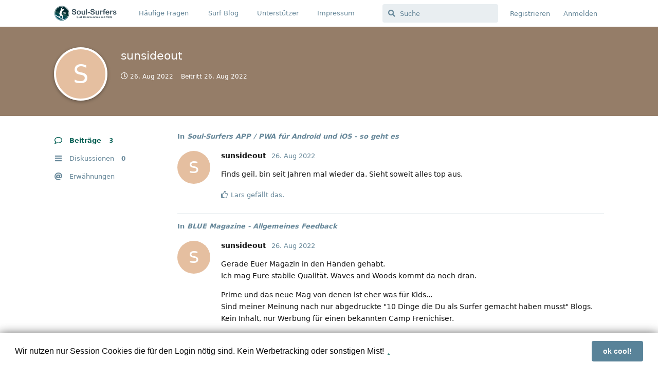

--- FILE ---
content_type: text/html; charset=utf-8
request_url: https://app.soul-surfers.de/u/sunsideout
body_size: 4677
content:
<!doctype html>
<html  dir="ltr"        lang="de" >
    <head>
        <meta charset="utf-8">
        <title>sunsideout - Surf Forum - Soul-Surfers</title>

        <link rel="stylesheet" href="https://app.soul-surfers.de/assets/forum-8cc1833a.css">
<link rel="canonical" href="https://app.soul-surfers.de/u/sunsideout">
<meta name="viewport" content="width=device-width, initial-scale=1, maximum-scale=1, minimum-scale=1">
<meta name="description" content="Profil von sunsideout | 0 Diskussionen | 3 Beiträge">
<meta name="theme-color" content="#025e52">
<meta name="application-name" content="Surf Forum - Soul-Surfers">
<meta name="robots" content="index, follow">
<meta name="twitter:card" content="summary_large_image">
<meta name="twitter:image" content="https://app.soul-surfers.de/assets/site-image-kamdnuoi.png">
<meta name="twitter:title" content="Profil von sunsideout">
<meta name="twitter:description" content="Profil von sunsideout | 0 Diskussionen | 3 Beiträge">
<meta name="twitter:url" content="https://app.soul-surfers.de/u/sunsideout">
<link rel="shortcut icon" href="https://app.soul-surfers.de/assets/favicon-tuulw40f.png">
<link rel='manifest' href='/webmanifest'>
<meta name='apple-mobile-web-app-capable' content='yes'>
<meta id='apple-style' name='apple-mobile-web-app-status-bar-style' content='default'>
<meta id='apple-title' name='apple-mobile-web-app-title' content=''>
<link id='apple-icon-48' rel='apple-touch-icon'  href='/assets/pwa-icon-48x48.png'>
<link id='apple-icon-72' rel='apple-touch-icon' sizes='72x72' href='/assets/pwa-icon-72x72.png'>
<link id='apple-icon-96' rel='apple-touch-icon' sizes='96x96' href='/assets/pwa-icon-96x96.png'>
<link id='apple-icon-144' rel='apple-touch-icon' sizes='144x144' href='/assets/pwa-icon-144x144.png'>
<link id='apple-icon-196' rel='apple-touch-icon' sizes='196x196' href='/assets/pwa-icon-196x196.png'>
<link id='apple-icon-256' rel='apple-touch-icon' sizes='256x256' href='/assets/pwa-icon-256x256.png'>
<link id='apple-icon-512' rel='apple-touch-icon' sizes='512x512' href='/assets/pwa-icon-512x512.png'>
<meta property="og:site_name" content="Surf Forum - Soul-Surfers">
<meta property="og:type" content="profile">
<meta property="og:image" content="https://app.soul-surfers.de/assets/site-image-kamdnuoi.png">
<meta property="profile:username" content="sunsideout">
<meta property="og:title" content="Profil von sunsideout">
<meta property="og:description" content="Profil von sunsideout | 0 Diskussionen | 3 Beiträge">
<meta property="og:url" content="https://app.soul-surfers.de/u/sunsideout">
<script type="application/ld+json">[{"@context":"http:\/\/schema.org","@type":"ProfilePage","publisher":{"@type":"Organization","name":"Surf Forum - Soul-Surfers","url":"https:\/\/app.soul-surfers.de","description":"Surf Forum App die Web App f\u00fcr Surfer Wellenreiter","logo":"https:\/\/app.soul-surfers.de\/assets\/logo-mlg0qkrt.png"},"image":"https:\/\/app.soul-surfers.de\/assets\/site-image-kamdnuoi.png","name":"sunsideout","dateCreated":"2022-08-26T08:24:36+00:00","commentCount":3,"description":"Profil von sunsideout | 0 Diskussionen | 3 Beitr\u00e4ge","url":"https:\/\/app.soul-surfers.de\/u\/sunsideout"},{"@context":"http:\/\/schema.org","@type":"WebSite","url":"https:\/\/app.soul-surfers.de\/","potentialAction":{"@type":"SearchAction","target":"https:\/\/app.soul-surfers.de\/?q={search_term_string}","query-input":"required name=search_term_string"}}]</script>
    </head>

    <body>
        <div id="app" class="App">

    <div id="app-navigation" class="App-navigation"></div>

    <div id="drawer" class="App-drawer">

        <header id="header" class="App-header">
            <div id="header-navigation" class="Header-navigation"></div>
            <div class="container">
                <h1 class="Header-title">
                    <a href="https://app.soul-surfers.de" id="home-link">
                                                    <img src="https://app.soul-surfers.de/assets/logo-mlg0qkrt.png" alt="Surf Forum - Soul-Surfers" class="Header-logo">
                                            </a>
                </h1>
                <div id="header-primary" class="Header-primary"></div>
                <div id="header-secondary" class="Header-secondary"></div>
            </div>
        </header>

    </div>

    <main class="App-content">
        <div id="content"></div>

        <div id="flarum-loading" style="display: none">
    Seite lädt…
</div>

<noscript>
    <div class="Alert">
        <div class="container">
            Dieses Forum ist für moderne Browser mit JavaScript optimiert.
        </div>
    </div>
</noscript>

<div id="flarum-loading-error" style="display: none">
    <div class="Alert">
        <div class="container">
            Beim Laden dieser Seite ist etwas schiefgelaufen.
        </div>
    </div>
</div>

<noscript id="flarum-content">
    
</noscript>


        <div class="App-composer">
            <div class="container">
                <div id="composer"></div>
            </div>
        </div>
    </main>

</div>




        <div id="modal"></div>
        <div id="alerts"></div>

        <script>
            document.getElementById('flarum-loading').style.display = 'block';
            var flarum = {extensions: {}};
        </script>

        <script src="https://app.soul-surfers.de/assets/forum-48cc8e69.js"></script>
<script src="https://app.soul-surfers.de/assets/forum-de-2b4aa11b.js"></script>

        <script>
            document.getElementById('flarum-loading').style.display = 'none';

            try {
                flarum.core.app.load({"resources":[{"type":"forums","id":"1","attributes":{"title":"Surf Forum - Soul-Surfers","description":"Surf Forum App die Web App f\u00fcr Surfer Wellenreiter","showLanguageSelector":false,"baseUrl":"https:\/\/app.soul-surfers.de","basePath":"","debug":false,"apiUrl":"https:\/\/app.soul-surfers.de\/api","welcomeTitle":"SURF FORUM APP","welcomeMessage":"\n\u003Cp\u003E KOMPETENTE \u003Cb\u003EMODERATOREN\u003C\/b\u003E\u003C\/p\u003E\n\u003Cp\u003E\u003Cb\u003EFREI\u003C\/b\u003E VON TRACKING\u003C\/p\u003E\n\n\u003Cb\u003E\u003Ca href=\u0022https:\/\/app.soul-surfers.de\/d\/94-soul-surfers-app-pwa-fur-android-und-ios-so-geht-es\u0022\u003E\u0026gt;\u0026gt; MEHR LESEN \u0026lt;\u0026lt;\u003C\/a\u003E\u003C\/b\u003E\n","themePrimaryColor":"#025e52","themeSecondaryColor":"#3d525d","logoUrl":"https:\/\/app.soul-surfers.de\/assets\/logo-mlg0qkrt.png","faviconUrl":"https:\/\/app.soul-surfers.de\/assets\/favicon-tuulw40f.png","headerHtml":null,"footerHtml":"","allowSignUp":true,"defaultRoute":"\/all","canViewDiscussions":true,"canStartDiscussion":false,"canViewUserList":false,"canViewFlags":false,"guidelinesUrl":null,"vapidPublicKey":"BHPiyo5od4SSPhlh_qwX6w33rs_sEK81r7pHhEMkWxInOsaNMKrERMuVffqs3gtYsmpj6xiHsFQH4prXQZXXaaM","fof-upload.canUpload":false,"fof-upload.canDownload":true,"fof-upload.composerButtonVisiblity":"upload-btn","canSeeUserDirectoryLink":false,"userDirectoryDefaultSort":"newest","canBypassTagCounts":false,"minPrimaryTags":"1","maxPrimaryTags":"1","minSecondaryTags":"0","maxSecondaryTags":"3","flarum-markdown.mdarea":true,"sycho-profile-cover.max_size":"4048","fof-cookie-consent.consentText":"Wir nutzen nur Session Cookies die f\u00fcr den Login n\u00f6tig sind. Kein Werbetracking oder sonstigen Mist!","fof-cookie-consent.buttonText":"ok cool!","fof-cookie-consent.learnMoreLinkText":".","fof-cookie-consent.learnMoreLinkUrl":"#","fof-cookie-consent.backgroundColor":"mehr dazu","fof-cookie-consent.textColor":"text","fof-cookie-consent.buttonBackgroundColor":"#598399","fof-cookie-consent.buttonTextColor":"pop","masquerade.force-profile-completion":false,"masquerade.profile-completed":false,"canViewMasquerade":false,"canHaveMasquerade":false},"relationships":{"groups":{"data":[{"type":"groups","id":"1"},{"type":"groups","id":"2"},{"type":"groups","id":"3"},{"type":"groups","id":"4"}]},"links":{"data":[{"type":"links","id":"1"},{"type":"links","id":"3"},{"type":"links","id":"4"},{"type":"links","id":"5"}]},"tags":{"data":[{"type":"tags","id":"1"},{"type":"tags","id":"2"},{"type":"tags","id":"3"},{"type":"tags","id":"4"},{"type":"tags","id":"5"},{"type":"tags","id":"6"},{"type":"tags","id":"7"},{"type":"tags","id":"8"},{"type":"tags","id":"9"}]}}},{"type":"groups","id":"1","attributes":{"nameSingular":"Admin","namePlural":"Admins","color":"#B72A2A","icon":"fas fa-wrench","isHidden":0}},{"type":"groups","id":"2","attributes":{"nameSingular":"Gast","namePlural":"G\u00e4ste","color":null,"icon":null,"isHidden":0}},{"type":"groups","id":"3","attributes":{"nameSingular":"Mitglied","namePlural":"Mitglieder","color":null,"icon":null,"isHidden":0}},{"type":"groups","id":"4","attributes":{"nameSingular":"Mod","namePlural":"Mods","color":"#80349E","icon":"fas fa-bolt","isHidden":0}},{"type":"links","id":"1","attributes":{"id":1,"title":"Impressum","icon":"","url":"https:\/\/app.soul-surfers.de\/p\/1-impressum","position":3,"isInternal":true,"isNewtab":false,"isChild":false,"visibility":"everyone"}},{"type":"links","id":"3","attributes":{"id":3,"title":"Surf Blog","icon":"","url":"https:\/\/www.soul-surfers.de\/category\/surf-blog\/","position":1,"isInternal":false,"isNewtab":true,"isChild":false,"visibility":"everyone"}},{"type":"links","id":"4","attributes":{"id":4,"title":"H\u00e4ufige Fragen","icon":"","url":"https:\/\/app.soul-surfers.de\/p\/2-haeufige-fragen","position":0,"isInternal":true,"isNewtab":false,"isChild":false,"visibility":"everyone"}},{"type":"links","id":"5","attributes":{"id":5,"title":"Unterst\u00fctzer","icon":"","url":"https:\/\/app.soul-surfers.de\/p\/3-unterstuetzer","position":2,"isInternal":false,"isNewtab":false,"isChild":false,"visibility":"everyone"}},{"type":"tags","id":"1","attributes":{"name":"Allgemein","description":"Alles was in keinen anderen Tag passt","slug":"allgemein","color":"#3d525d","backgroundUrl":null,"backgroundMode":null,"icon":"","discussionCount":7,"position":0,"defaultSort":null,"isChild":false,"isHidden":false,"lastPostedAt":"2026-01-15T19:30:06+00:00","canStartDiscussion":false,"canAddToDiscussion":false},"relationships":{"lastPostedDiscussion":{"data":{"type":"discussions","id":"589"}}}},{"type":"tags","id":"2","attributes":{"name":"Surftrip","description":"Surftrip, die Surf Reise Kategorie","slug":"surftrip","color":"#598399","backgroundUrl":null,"backgroundMode":null,"icon":"","discussionCount":1,"position":1,"defaultSort":null,"isChild":false,"isHidden":false,"lastPostedAt":"2026-01-10T15:44:59+00:00","canStartDiscussion":false,"canAddToDiscussion":false},"relationships":{"lastPostedDiscussion":{"data":{"type":"discussions","id":"590"}}}},{"type":"tags","id":"3","attributes":{"name":"Surfboards und Zubeh\u00f6r","description":"Surfboards, Leashes, Wetsuits, Wax, Boardbags ...","slug":"surfboards-und-zubehoer","color":"#cfc1b1","backgroundUrl":null,"backgroundMode":null,"icon":"","discussionCount":1,"position":2,"defaultSort":null,"isChild":false,"isHidden":false,"lastPostedAt":"2026-01-12T22:13:09+00:00","canStartDiscussion":false,"canAddToDiscussion":false},"relationships":{"lastPostedDiscussion":{"data":{"type":"discussions","id":"546"}}}},{"type":"tags","id":"4","attributes":{"name":"Surftechnik","description":"Alles zu takeoff, bottom ,- und topturn, duckdive ...","slug":"surftechnik","color":"#025e52","backgroundUrl":null,"backgroundMode":null,"icon":"","discussionCount":0,"position":3,"defaultSort":null,"isChild":false,"isHidden":false,"lastPostedAt":"2025-02-10T07:43:40+00:00","canStartDiscussion":false,"canAddToDiscussion":false},"relationships":{"lastPostedDiscussion":{"data":{"type":"discussions","id":"349"}}}},{"type":"tags","id":"5","attributes":{"name":"Stehende,- \u0026 k\u00fcnstliche Wellen","description":"Eisbach, Citywave, Wavegarden, andere Wavepools und Flusswellen. Rapid Surfing. Alles zu Ausr\u00fcstung Spots und spezieller Technik.","slug":"stehende-k-nstliche-wellen","color":"","backgroundUrl":null,"backgroundMode":null,"icon":"","discussionCount":0,"position":4,"defaultSort":null,"isChild":false,"isHidden":false,"lastPostedAt":"2026-01-09T21:26:38+00:00","canStartDiscussion":false,"canAddToDiscussion":false},"relationships":{"lastPostedDiscussion":{"data":{"type":"discussions","id":"586"}}}},{"type":"tags","id":"6","attributes":{"name":"Kookhausen","description":"Kookhausen Podcast Themen","slug":"kookhausen","color":"#00CED1","backgroundUrl":null,"backgroundMode":null,"icon":"","discussionCount":0,"position":5,"defaultSort":null,"isChild":false,"isHidden":false,"lastPostedAt":"2026-01-13T14:27:24+00:00","canStartDiscussion":false,"canAddToDiscussion":false},"relationships":{"lastPostedDiscussion":{"data":{"type":"discussions","id":"551"}}}},{"type":"tags","id":"7","attributes":{"name":"Surf Flohmarkt","description":"Surfboards, Wetsuits, Boardbags und Zubeh\u00f6r kaufen oder verkaufen","slug":"surf-flohmarkt","color":"#FF00C8","backgroundUrl":null,"backgroundMode":null,"icon":"","discussionCount":1,"position":6,"defaultSort":null,"isChild":false,"isHidden":false,"lastPostedAt":"2026-01-05T12:22:11+00:00","canStartDiscussion":false,"canAddToDiscussion":false},"relationships":{"lastPostedDiscussion":{"data":{"type":"discussions","id":"591"}}}},{"type":"tags","id":"8","attributes":{"name":"Blue Magazine","description":"Themen des Blue Magazins","slug":"blue-magazine","color":"#000000","backgroundUrl":null,"backgroundMode":null,"icon":"","discussionCount":0,"position":7,"defaultSort":null,"isChild":false,"isHidden":false,"lastPostedAt":"2026-01-06T08:44:44+00:00","canStartDiscussion":false,"canAddToDiscussion":false},"relationships":{"lastPostedDiscussion":{"data":{"type":"discussions","id":"581"}}}},{"type":"tags","id":"9","attributes":{"name":"Bodyboarding","description":"Alles zum Thema Bodyboard","slug":"bodyboarding","color":"#99ccff","backgroundUrl":null,"backgroundMode":null,"icon":"","discussionCount":0,"position":8,"defaultSort":null,"isChild":false,"isHidden":false,"lastPostedAt":"2025-09-18T05:17:01+00:00","canStartDiscussion":false,"canAddToDiscussion":false},"relationships":{"lastPostedDiscussion":{"data":{"type":"discussions","id":"550"}}}},{"type":"discussions","id":"589","attributes":{"title":"Feedback \u0026 Visionen: Wie machen wir Soul-Surfers.de noch besser?","slug":"589-feedback-visionen-wie-machen-wir-soul-surfersde-noch-besser","commentCount":7,"participantCount":4,"createdAt":"2025-12-30T07:19:10+00:00","lastPostedAt":"2026-01-15T19:30:06+00:00","lastPostNumber":12,"canReply":false,"canRename":false,"canDelete":false,"canHide":false,"isApproved":true,"canTag":false,"subscription":null,"isSticky":true,"canSticky":false,"isLocked":false,"canLock":false}},{"type":"discussions","id":"590","attributes":{"title":"Forecast Niederlande ","slug":"590-forecast-niederlande","commentCount":13,"participantCount":3,"createdAt":"2026-01-02T06:03:34+00:00","lastPostedAt":"2026-01-10T15:44:59+00:00","lastPostNumber":13,"canReply":false,"canRename":false,"canDelete":false,"canHide":false,"isApproved":true,"canTag":false,"subscription":null,"isSticky":false,"canSticky":false,"isLocked":false,"canLock":false}},{"type":"discussions","id":"546","attributes":{"title":"140Kg schwerer Anf\u00e4nger braucht euren Rat","slug":"546-140kg-schwerer-anfanger-braucht-euren-rat","commentCount":5,"participantCount":5,"createdAt":"2025-08-03T14:06:43+00:00","lastPostedAt":"2026-01-12T22:13:09+00:00","lastPostNumber":5,"canReply":false,"canRename":false,"canDelete":false,"canHide":false,"isApproved":true,"canTag":false,"subscription":null,"isSticky":false,"canSticky":false,"isLocked":false,"canLock":false}},{"type":"discussions","id":"349","attributes":{"title":"Unf\u00f6rmigkeiten und Gath Convertible Helm Modding","slug":"349-unformigkeiten-und-gath-convertible-helm-modding","commentCount":19,"participantCount":3,"createdAt":"2024-01-09T19:00:03+00:00","lastPostedAt":"2025-02-10T07:43:40+00:00","lastPostNumber":19,"canReply":false,"canRename":false,"canDelete":false,"canHide":false,"isApproved":true,"canTag":false,"subscription":null,"isSticky":false,"canSticky":false,"isLocked":false,"canLock":false}},{"type":"discussions","id":"586","attributes":{"title":"Was ist da los am Eisbach und wie geht es weiter?","slug":"586-was-ist-da-los-am-eisbach-und-wie-geht-es-weiter","commentCount":7,"participantCount":4,"createdAt":"2025-12-24T06:25:29+00:00","lastPostedAt":"2026-01-09T21:26:38+00:00","lastPostNumber":7,"canReply":false,"canRename":false,"canDelete":false,"canHide":false,"isApproved":true,"canTag":false,"subscription":null,"isSticky":false,"canSticky":false,"isLocked":false,"canLock":false}},{"type":"discussions","id":"551","attributes":{"title":"Kookhausen EP 188 - Ich wei\u00df, was du letzten Sommer getan hast","slug":"551-kookhausen-ep-188-ich-weiss-was-du-letzten-sommer-getan-hast","commentCount":7,"participantCount":3,"createdAt":"2025-08-28T14:10:43+00:00","lastPostedAt":"2026-01-13T14:27:24+00:00","lastPostNumber":7,"canReply":false,"canRename":false,"canDelete":false,"canHide":false,"isApproved":true,"canTag":false,"subscription":null,"isSticky":false,"canSticky":false,"isLocked":false,"canLock":false}},{"type":"discussions","id":"591","attributes":{"title":"fish 6\u00272 soul surfboards","slug":"591-fish-62-soul-surfboards","commentCount":4,"participantCount":3,"createdAt":"2026-01-03T10:17:57+00:00","lastPostedAt":"2026-01-05T12:22:11+00:00","lastPostNumber":4,"canReply":false,"canRename":false,"canDelete":false,"canHide":false,"isApproved":true,"canTag":false,"subscription":null,"isSticky":false,"canSticky":false,"isLocked":false,"canLock":false}},{"type":"discussions","id":"581","attributes":{"title":"Blue Yearbook 2025 - Feedback ","slug":"581-blue-yearbook-2025-feedback","commentCount":2,"participantCount":2,"createdAt":"2025-12-22T09:24:22+00:00","lastPostedAt":"2026-01-06T08:44:44+00:00","lastPostNumber":2,"canReply":false,"canRename":false,"canDelete":false,"canHide":false,"isApproved":true,"canTag":false,"subscription":null,"isSticky":false,"canSticky":false,"isLocked":false,"canLock":false}},{"type":"discussions","id":"550","attributes":{"title":"Buyers Guide: Bodyboarding","slug":"550-buyers-guide-bodyboarding","commentCount":6,"participantCount":3,"createdAt":"2025-08-23T14:49:38+00:00","lastPostedAt":"2025-09-18T05:17:01+00:00","lastPostNumber":6,"canReply":false,"canRename":false,"canDelete":false,"canHide":false,"isApproved":true,"canTag":false,"subscription":null,"isSticky":false,"canSticky":false,"isLocked":false,"canLock":false}}],"session":{"userId":0,"csrfToken":"CAzCND9cJ4ACIotf8pm43NPT7IfPMDfep9QyZzjW"},"locales":{"de":"Deutsch","en":"English"},"locale":"de","apiDocument":{"data":{"type":"users","id":"211","attributes":{"username":"sunsideout","displayName":"sunsideout","avatarUrl":null,"slug":"sunsideout","joinTime":"2022-08-26T08:24:36+00:00","discussionCount":0,"commentCount":3,"canEdit":false,"canEditCredentials":false,"canEditGroups":false,"canDelete":false,"lastSeenAt":"2022-08-26T08:33:44+00:00","canSpamblock":false,"canSuspend":false,"cover":null,"cover_thumbnail":null,"canSetProfileCover":false},"relationships":{"groups":{"data":[]}}}}});
                flarum.core.app.bootExtensions(flarum.extensions);
                flarum.core.app.boot();
            } catch (e) {
                var error = document.getElementById('flarum-loading-error');
                error.innerHTML += document.getElementById('flarum-content').textContent;
                error.style.display = 'block';
                throw e;
            }
        </script>

        
    </body>
</html>


--- FILE ---
content_type: application/javascript
request_url: https://app.soul-surfers.de/assets/forum-de-2b4aa11b.js
body_size: 6694
content:
flarum.core.app.translator.addTranslations({"core.forum.change_email.confirm_password_placeholder":"Passwort best\u00e4tigen","core.forum.change_email.confirmation_message":"Wir haben eine Best\u00e4tigungsmail an {email} gesendet. Bitte schaue in deinem Spam-Ordner nach, falls nichts ankommen sollte.","core.forum.change_email.dismiss_button":"Okay","core.forum.change_email.incorrect_password_message":"Das eingegebene Passwort ist falsch.","core.forum.change_email.submit_button":"\u00c4nderungen speichern","core.forum.change_email.title":"E-Mail \u00e4ndern","core.forum.change_password.send_button":"Passwort zur\u00fccksetzen","core.forum.change_password.text":"Klicke auf den Button, um einen Link zum Zur\u00fccksetzen des Passwortes zu erhalten.","core.forum.change_password.title":"Passwort \u00e4ndern","core.forum.composer.close_tooltip":"Schlie\u00dfen","core.forum.composer.exit_full_screen_tooltip":"Vollbild beenden","core.forum.composer.full_screen_tooltip":"Vollbild","core.forum.composer.minimize_tooltip":"Minimieren","core.forum.composer.preview_tooltip":"Vorschau","core.forum.composer_discussion.body_placeholder":"Beitrag schreiben\u2026","core.forum.composer_discussion.discard_confirmation":"Der Beitrag wurde nicht abgeschickt. Soll er verworfen werden?","core.forum.composer_discussion.submit_button":"Beitrag abschicken","core.forum.composer_discussion.title":"Diskussion starten","core.forum.composer_discussion.title_placeholder":"Titel der Diskussion","core.forum.composer_edit.discard_confirmation":"Die \u00c4nderungen wurden nicht \u00fcbernommen. Sollen sie verworfen werden?","core.forum.composer_edit.edited_message":"Deine \u00c4nderungen wurden gespeichert.","core.forum.composer_edit.post_link":"Beitrag #{number} in {discussion}","core.forum.composer_edit.submit_button":"\u00c4nderungen speichern","core.forum.composer_edit.view_button":"Anzeigen","core.forum.composer_reply.body_placeholder":"Eine Antwort schreiben\u2026","core.forum.composer_reply.discard_confirmation":"Die Antwort wurde nicht abgeschickt. Soll sie verworfen werden?","core.forum.composer_reply.posted_message":"Die Antwort wurde abgeschickt.","core.forum.composer_reply.submit_button":"Antwort abschicken","core.forum.composer_reply.view_button":"Anzeigen","core.forum.discussion_controls.cannot_reply_button":"Antworten","core.forum.discussion_controls.cannot_reply_text":"Du hast keine Erlaubnis auf die Diskussion zu antworten.","core.forum.discussion_controls.delete_button":"L\u00f6schen","core.forum.discussion_controls.delete_confirmation":"Soll die Diskussion gel\u00f6scht werden?","core.forum.discussion_controls.delete_forever_button":"Endg\u00fcltig l\u00f6schen","core.forum.discussion_controls.log_in_to_reply_button":"Antworten","core.forum.discussion_controls.rename_button":"Umbenennen","core.forum.discussion_controls.reply_button":"Antworten","core.forum.discussion_controls.restore_button":"Wiederherstellen","core.forum.discussion_list.empty_text":"Noch keine Diskussionen in diesem Forum.","core.forum.discussion_list.load_more_button":"Weitere laden","core.forum.discussion_list.mark_as_read_tooltip":"Als gelesen makieren","core.forum.discussion_list.replied_text":"{username} {ago}","core.forum.discussion_list.started_text":"{username} {ago}","core.forum.edit_user.activate_button":"Nutzer*in aktivieren","core.forum.edit_user.email_heading":"E-Mail","core.forum.edit_user.email_label":"E-Mail","core.forum.edit_user.groups_heading":"Gruppen","core.forum.edit_user.nothing_available":"There is nothing available for you to edit at this time.","core.forum.edit_user.password_heading":"Passwort","core.forum.edit_user.password_label":"Passwort","core.forum.edit_user.set_password_label":"Neues Passwort festlegen","core.forum.edit_user.submit_button":"\u00c4nderungen speichern","core.forum.edit_user.title":"Nutzer*in bearbeiten","core.forum.edit_user.username_heading":"Nutzername","core.forum.edit_user.username_label":"Nutzername","core.forum.forgot_password.dismiss_button":"Okay","core.forum.forgot_password.email_placeholder":"E-Mail","core.forum.forgot_password.email_sent_message":"Ein Link zum Zur\u00fccksetzen des Passwortes wurde verschickt. Bitte ggf. auch den Spam-Ordner checken.","core.forum.forgot_password.not_found_message":"Es gibt keinen Nutzer mit dieser E-Mail-Adresse.","core.forum.forgot_password.submit_button":"Passwort wiederherstellen","core.forum.forgot_password.text":"Bitte gebe deine E-Mail-Adresse ein, um einen Link zum Zur\u00fccksetzen des Passwortes zu erhalten.","core.forum.forgot_password.title":"Passwort vergessen","core.forum.header.admin_button":"Administration","core.forum.header.back_to_index_tooltip":"Zur\u00fcck zur Diskussionsliste","core.forum.header.log_in_link":"Anmelden","core.forum.header.log_out_button":"Abmelden","core.forum.header.profile_button":"Profil","core.forum.header.search_placeholder":"Suche","core.forum.header.settings_button":"Einstellungen","core.forum.header.sign_up_link":"Registrieren","core.forum.index.all_discussions_link":"Alle Diskussionen","core.forum.index.cannot_start_discussion_button":"Kann keine Diskussion starten","core.forum.index.mark_all_as_read_confirmation":"Bist du dir sicher, dass du alle Diskussionen als gelesen markieren willst?","core.forum.index.mark_all_as_read_tooltip":"Alle als gelesen makieren","core.forum.index.meta_title_text":"Alle Diskussionen","core.forum.index.refresh_tooltip":"Aktualisieren","core.forum.index.start_discussion_button":"Diskussion starten","core.forum.index_sort.latest_button":"Zuletzt","core.forum.index_sort.newest_button":"Neueste","core.forum.index_sort.oldest_button":"\u00c4lteste","core.forum.index_sort.relevance_button":"Relevanz","core.forum.index_sort.top_button":"Meist diskutiert","core.forum.log_in.forgot_password_link":"Passwort vergessen?","core.forum.log_in.invalid_login_message":"Die Anmeldedaten sind nicht korrekt.","core.forum.log_in.password_placeholder":"Passwort","core.forum.log_in.remember_me_label":"Eingeloggt bleiben","core.forum.log_in.sign_up_text":"Noch keinen Account? <a>Registrieren<\/a>","core.forum.log_in.submit_button":"Anmelden","core.forum.log_in.title":"Anmelden","core.forum.log_in.username_or_email_placeholder":"Nutzername oder E-Mail","core.forum.notifications.discussion_renamed_text":"{username} hat den Titel ge\u00e4ndert zu {new}.","core.forum.notifications.empty_text":"Keine neuen Benachrichtigungen","core.forum.notifications.mark_all_as_read_tooltip":"Alle als gelesen makieren","core.forum.notifications.mark_as_read_tooltip":"Als gelesen markieren","core.forum.notifications.title":"Benachrichtigungen","core.forum.notifications.tooltip":"Benachrichtigungen","core.forum.post.edited_text":"Bearbeitet","core.forum.post.edited_tooltip":"{ago} ge\u00e4ndert von {username}","core.forum.post.number_tooltip":"Beitrag #{number}","core.forum.post_controls.delete_button":"L\u00f6schen","core.forum.post_controls.delete_confirmation":"Bist du dir sicher, dass du diesen Beitrag f\u00fcr immer l\u00f6schen willst? Dies kann nicht r\u00fcckg\u00e4ngig gemacht werden.","core.forum.post_controls.delete_forever_button":"Endg\u00fcltig l\u00f6schen","core.forum.post_controls.edit_button":"\u00c4ndern","core.forum.post_controls.hide_confirmation":"Bist du dir sicher, dass du diesen Beitrag l\u00f6schen willst?","core.forum.post_controls.restore_button":"Wiederherstellen","core.forum.post_scrubber.now_link":"Neuester Beitrag","core.forum.post_scrubber.original_post_link":"Erster Beitrag","core.forum.post_scrubber.unread_text":"{count} ungelesen","core.forum.post_scrubber.viewing_text":"{index} von {count} Beitrag|{index} von {count} Beitr\u00e4gen","core.forum.post_stream.discussion_renamed_old_tooltip":"Der alte Titel war: \"{old}\"","core.forum.post_stream.discussion_renamed_text":"{username} \u00e4nderte den Titel von {old} zu {new}.","core.forum.post_stream.load_more_button":"Weitere laden","core.forum.post_stream.reply_placeholder":"Eine Antwort schreiben\u2026","core.forum.post_stream.time_lapsed_text":"{period} sp\u00e4ter","core.forum.rename_discussion.submit_button":"Umbenennen","core.forum.rename_discussion.title":"Diskussion umbenennen","core.forum.search.all_discussions_button":"Alle Diskussionen durchsuchen nach \"{query}\"","core.forum.search.discussions_heading":"Diskussionen","core.forum.search.users_heading":"Benutzer*innen","core.forum.settings.account_heading":"Konto","core.forum.settings.change_email_button":"E-Mail \u00e4ndern","core.forum.settings.change_password_button":"Passwort \u00e4ndern","core.forum.settings.notifications_heading":"Benachrichtigungen","core.forum.settings.notify_by_email_heading":"E-Mail","core.forum.settings.notify_by_web_heading":"Web","core.forum.settings.notify_discussion_renamed_label":"Wenn jemand eine Diskussion \u00e4ndert, die ich gestartet habe","core.forum.settings.privacy_disclose_online_label":"Meinen Online-Status anzeigen","core.forum.settings.privacy_heading":"Privatsph\u00e4re","core.forum.settings.title":"Einstellungen","core.forum.sign_up.dismiss_button":"Okay","core.forum.sign_up.email_placeholder":"E-Mail","core.forum.sign_up.log_in_text":"Schon registriert? <a>Anmelden<\/a>","core.forum.sign_up.password_placeholder":"Passwort","core.forum.sign_up.submit_button":"Registrieren","core.forum.sign_up.title":"Registrieren","core.forum.sign_up.username_placeholder":"Nutzername","core.forum.sign_up.welcome_text":"Willkommen, {username}!","core.forum.user.avatar_remove_button":"Entfernen","core.forum.user.avatar_upload_button":"Hochladen","core.forum.user.avatar_upload_tooltip":"Lade einen neuen Avatar hoch","core.forum.user.discussions_link":"Diskussionen","core.forum.user.in_discussion_text":"In {discussion}","core.forum.user.joined_date_text":"Beitritt {ago}","core.forum.user.online_text":"Online","core.forum.user.posts_empty_text":"Es sieht so aus, als g\u00e4be es hier keine Beitr\u00e4ge.","core.forum.user.posts_link":"Beitr\u00e4ge","core.forum.user.posts_load_more_button":"Weitere laden","core.forum.user.settings_link":"Einstellungen","core.forum.user_controls.button":"Bearbeiten","core.forum.user_controls.delete_button":"L\u00f6schen","core.forum.user_controls.delete_confirmation":"Soll diese*r Nutzer*in wirklich gel\u00f6scht werden? Die Beitr\u00e4ge werden NICHT gel\u00f6scht.","core.forum.user_controls.delete_error_message":"L\u00f6schen des Nutzers <i>{username} ({email})<\/i> fehlgeschlagen","core.forum.user_controls.delete_success_message":"Nutzer <i>{username} ({email})<\/i> wurde gel\u00f6scht","core.forum.user_controls.edit_button":"\u00c4ndern","core.forum.user_email_confirmation.alert_message":"Wir haben eine Best\u00e4tigungsmail an {email} gesendet. Bitte schaue in deinem Spam-Ordner nach, falls nichts ankommen sollte.","core.forum.user_email_confirmation.resend_button":"Best\u00e4tigungsmail erneut senden","core.forum.user_email_confirmation.sent_message":"Versendet","core.lib.badge.hidden_tooltip":"Versteckt","core.lib.error.dependent_extensions_message":"Die Erweiterung {extension} kann nicht deaktiviert werden, bis folgende abh\u00e4ngige Erweiterungen deaktiviert wurden: {extensions}","core.lib.error.generic_message":"Oops! Da ist was schief gelaufen. Bitte die Seite neu laden oder noch mal versuchen.","core.lib.error.missing_dependencies_message":"Die Erweiterung {extension} kann nicht aktiviert werden, bis folgende abh\u00e4ngige Erweiterungen aktiviert wurden: {extensions}","core.lib.error.not_found_message":"Leider nichts gefunden.","core.lib.error.permission_denied_message":"Du hast keine Berechtigung dies zu tun.","core.lib.error.rate_limit_exceeded_message":"Nicht so schnell. Bitte versuche es gleich erneut.","core.lib.number_suffix.kilo_text":"K","core.lib.number_suffix.mega_text":"M","core.lib.series.glue_text":", ","core.lib.series.three_text":"{first}, {second}, und {third}","core.lib.series.two_text":"{first} und {second}","core.lib.username.deleted_text":"[gel\u00f6scht]","flarum-flags.forum.flag_post.confirmation_message":"Danke f\u00fcr das Melden des Beitrages. Unsere Moderator*innen werden sich darum k\u00fcmmern.","flarum-flags.forum.flag_post.dismiss_button":"Okay","flarum-flags.forum.flag_post.reason_details_placeholder":"Zus\u00e4tzliche Informationen (optional)","flarum-flags.forum.flag_post.reason_inappropriate_label":"Unangebracht","flarum-flags.forum.flag_post.reason_inappropriate_text":"Dieser Beitrag ist angreifend, beleidigend oder verletzt unsere <a>Community-Richtlinien<\/a>.","flarum-flags.forum.flag_post.reason_missing_message":"Bitte gebe einen Grund an.","flarum-flags.forum.flag_post.reason_off_topic_label":"Nicht zur Diskussion passend","flarum-flags.forum.flag_post.reason_off_topic_text":"Dieser Beitrag hat keinen Bezug zu dieser Diskussion und sollte in eine andere Diskussion verschoben werden.","flarum-flags.forum.flag_post.reason_other_label":"Sonstiges","flarum-flags.forum.flag_post.reason_spam_label":"Spam","flarum-flags.forum.flag_post.reason_spam_text":"Dieser Beitrag ist Werbung oder Spam.","flarum-flags.forum.flag_post.submit_button":"Beitrag melden","flarum-flags.forum.flag_post.title":"Beitrag melden","flarum-flags.forum.flagged_posts.empty_text":"Keine Meldung","flarum-flags.forum.flagged_posts.item_text":"{username} in <em>{discussion}<\/em>","flarum-flags.forum.flagged_posts.title":"Gemeldete Beitr\u00e4ge","flarum-flags.forum.flagged_posts.tooltip":"Gemeldete Beitr\u00e4ge","flarum-flags.forum.post.dismiss_flag_button":"Meldung ablehnen","flarum-flags.forum.post.flagged_by_text":"Von {username} gemeldet","flarum-flags.forum.post.flagged_by_with_reason_text":"Von {username} gemeldet als {reason}","flarum-flags.forum.post_controls.flag_button":"Melden","askvortsov-pwa.forum.alerts.optin":"You have push notifications enabled, but have not configured this device.","askvortsov-pwa.forum.alerts.optin_button":"Configure","askvortsov-pwa.forum.discussion_controls.share_button":"Share","askvortsov-pwa.forum.post_controls.share_button":"Share","askvortsov-pwa.forum.post_controls.share_api.title":"{username}'s reply to {title}'","askvortsov-pwa.forum.user_controls.share_button":"Share","askvortsov-pwa.forum.settings.push_header":"Push","askvortsov-pwa.forum.settings.pwa_notifications.access_default":"Due to browser restrictions, you must opt in to receive push notifications on this device.","askvortsov-pwa.forum.settings.pwa_notifications.access_default_button":"Opt In","askvortsov-pwa.forum.settings.pwa_notifications.access_denied":"You must adjust your browser settings to receive push notifications on this device.","askvortsov-pwa.forum.settings.pwa_notifications.access_denied_button":"Learn How","askvortsov-pwa.forum.settings.pwa_notifications.no_browser_support":"This browser does not support push notifications for progressive web apps.","askvortsov-pwa.forum.settings.pwa_notifications.no_browser_support_button":"Learn More","fof-upload.forum.media_manager":"Media manager","fof-upload.forum.buttons.attach":"Attach","fof-upload.forum.buttons.upload":"Upload","fof-upload.forum.buttons.user_uploads":"User uploads","fof-upload.forum.buttons.cancel":"Cancel","fof-upload.forum.buttons.media":"My media","fof-upload.forum.file_list.loading":"Loading files...","fof-upload.forum.file_list.empty":"There are no files to show.","fof-upload.forum.file_list.release_to_upload":"Release to upload","fof-upload.forum.file_list.modal_empty_desktop":"Your file list is empty. Click the button or drag a file here to upload.","fof-upload.forum.file_list.modal_empty_phone":"Your file list is empty. Tap the button above to upload a file.","fof-upload.forum.file_list.select_file_a11y_label":"Select file \"{fileName}\"","fof-upload.forum.file_list.confirm_selection_btn":"Select file|Select files","fof-upload.forum.file_list.load_more_files_btn":"Load more files","fof-upload.forum.file_list.hide_file.btn_a11y_label":"Hide \"{fileName}\" from media manager","fof-upload.forum.file_list.hide_file.hide_confirmation":"Are you sure you want to hide \"{fileName}\"? Hiding a file will only remove it from your media manager and will not affect existing posts.","fof-upload.forum.file_list.hide_file.hide_success":"File hidden","fof-upload.forum.file_list.hide_file.hide_fail":"Couldn't hide file \"{fileName}\"","fof-upload.forum.file_list.hide_file.loading":"Hiding file...","fof-upload.forum.states.error":"Error","fof-upload.forum.states.loading":"Uploading","fof-upload.forum.states.unauthorized":"You are not allowed to download files","fof-spamblock.forum.user_controls.spammer_button":"Spammer","fof-spamblock.forum.user_controls.spammer_confirmation":"Are you sure you want to \n\u2022 Hide all the user's discussions & posts \n\u2022 [flarum\/suspend] Suspend the user","fof-user-directory.forum.header.back_to_user_directory_tooltip":"Back to User Directory","fof-user-directory.forum.search.users_heading":"Search all users for \"{query}\"","fof-user-directory.forum.search.field.placeholder":"Search all users","fof-user-directory.forum.page.nav":"User Directory","fof-user-directory.forum.page.refresh_tooltip":"Refresh","fof-user-directory.forum.page.load_more_button":"Load More","fof-user-directory.forum.page.empty_text":"We could not find any user matching your search.","fof-user-directory.forum.page.filter_button":"Filter Groups","fof-user-directory.lib.sort.not_specified":"Use Flarum default","fof-user-directory.lib.sort.default":"Default","fof-user-directory.lib.sort.username_az":"Username (a-z)","fof-user-directory.lib.sort.username_za":"Username (z-a)","fof-user-directory.lib.sort.newest":"Newest","fof-user-directory.lib.sort.oldest":"Oldest","fof-user-directory.lib.sort.most_posts":"Most posts","fof-user-directory.lib.sort.least_posts":"Least posts","fof-user-directory.lib.sort.most_discussions":"Most discussions","fof-user-directory.lib.sort.least_discussions":"Least discussions","flarum-tags.forum.all_tags.meta_description_text":"Alle Kategorien","flarum-tags.forum.all_tags.meta_title_text":"Kategorien","flarum-tags.forum.choose_tags.choose_primary_placeholder":"W\u00e4hle eine Hauptkategorie|W\u00e4hle {count} Hauptkategorien","flarum-tags.forum.choose_tags.choose_secondary_placeholder":"W\u00e4hle eine Kategorie mehr|W\u00e4hle {count} Kategorien mehr","flarum-tags.forum.choose_tags.edit_title":"Kategorien f\u00fcr {title} bearbeiten","flarum-tags.forum.choose_tags.submit_button":"Okay","flarum-tags.forum.choose_tags.title":"Kategorien f\u00fcr die Diskussion ausw\u00e4hlen","flarum-tags.forum.composer_discussion.choose_tags_link":"Kategorien ausw\u00e4hlen","flarum-tags.forum.discussion_controls.edit_tags_button":"Kategorien \u00e4ndern","flarum-tags.forum.header.back_to_tags_tooltip":"Zur\u00fcck zur Kategorien-Auswahl","flarum-tags.forum.index.more_link":"Mehr\u2026","flarum-tags.forum.index.tags_link":"Kategorien","flarum-tags.forum.index.untagged_link":"nicht markiert","flarum-tags.forum.post_stream.added_and_removed_tags_text":"{username} hat die {tagsAdded} hinzugef\u00fcgt und die {tagsRemoved} entfernt.","flarum-tags.forum.post_stream.added_tags_text":"{username} hat die {tagsAdded} hinzugef\u00fcgt.","flarum-tags.forum.post_stream.removed_tags_text":"{username} hat die {tagsRemoved} entfernt.","flarum-tags.forum.post_stream.tags_text":"{tags} Kategorie|{tags} Kategorien","flarum-tags.forum.tag.meta_description_text":"Alle Diskussionen mit der {tag} Kategorie","flarum-tags.lib.deleted_tag_text":"Gel\u00f6scht","flarum-suspend.forum.notifications.user_suspended_text":"{username} hat dich f\u00fcr {timeReadable} gesperrt","flarum-suspend.forum.notifications.user_unsuspended_text":"{username} hat dich entsperrt","flarum-suspend.forum.suspend_user.indefinitely_label":"Dauerhaft ausschlie\u00dfen","flarum-suspend.forum.suspend_user.limited_time_days_text":" Tage","flarum-suspend.forum.suspend_user.limited_time_label":"Tempor\u00e4r ausschlie\u00dfen \u2026","flarum-suspend.forum.suspend_user.not_suspended_label":"Nicht ausschlie\u00dfen","flarum-suspend.forum.suspend_user.status_heading":"Ausschluss-Status","flarum-suspend.forum.suspend_user.submit_button":"\u00c4nderungen speichern","flarum-suspend.forum.suspend_user.title":"{username} ausschlie\u00dfen","flarum-suspend.forum.user_badge.suspended_tooltip":"Ausgeschlossen","flarum-suspend.forum.user_controls.suspend_button":"Ausschlie\u00dfen","flarum-subscriptions.forum.badge.following_tooltip":"Folgen","flarum-subscriptions.forum.badge.ignoring_tooltip":"Ignorieren","flarum-subscriptions.forum.discussion_controls.follow_button":"Folgen","flarum-subscriptions.forum.discussion_controls.unfollow_button":"Nicht mehr folgen","flarum-subscriptions.forum.discussion_controls.unignore_button":"Nicht mehr ignorieren","flarum-subscriptions.forum.following.meta_title_text":"Folgen","flarum-subscriptions.forum.index.following_link":"Du folgst","flarum-subscriptions.forum.notifications.new_post_text":"{username} schrieb","flarum-subscriptions.forum.settings.follow_after_reply_label":"Folge Diskussionen automatisch, an denen du dich beteiligt hast","flarum-subscriptions.forum.settings.notify_new_post_label":"Jemand hat in einer Diskussion gepostet, der du folgst","flarum-subscriptions.forum.sub_controls.follow_button":"Folgen","flarum-subscriptions.forum.sub_controls.following_button":"Folgen","flarum-subscriptions.forum.sub_controls.following_text":"Benachrichtigung bei allen Antworten.","flarum-subscriptions.forum.sub_controls.ignoring_button":"Ignorieren","flarum-subscriptions.forum.sub_controls.ignoring_text":"Niemals benachrichtigen und von der Liste verstecken.","flarum-subscriptions.forum.sub_controls.not_following_button":"Nicht folgen","flarum-subscriptions.forum.sub_controls.not_following_text":"Benachrichtigung nur bei @Erw\u00e4hnungen.","flarum-subscriptions.forum.sub_controls.notify_alert_tooltip":"Benachrichtigung im Forum bei neuen Beitr\u00e4gen","flarum-subscriptions.forum.sub_controls.notify_email_tooltip":"Benachrichtigung per E-Mail bei neuen Beitr\u00e4gen","flarum-sticky.forum.badge.sticky_tooltip":"Angepinnt","flarum-sticky.forum.discussion_controls.sticky_button":"Anpinnen","flarum-sticky.forum.discussion_controls.unsticky_button":"Anpinnen zur\u00fccknehmen","flarum-sticky.forum.post_stream.discussion_stickied_text":"{username} hat die Diskussion angepinnt.","flarum-sticky.forum.post_stream.discussion_unstickied_text":"{username} hat die Diskussion gel\u00f6st.","flarum-mentions.forum.composer.mention_tooltip":"Benutzer*in oder Beitrag erw\u00e4hnen","flarum-mentions.forum.composer.reply_to_post_text":"Antwort auf #{number}","flarum-mentions.forum.notifications.others_text":"{count} weiterem|{count} weiteren","flarum-mentions.forum.notifications.post_mentioned_text":"{username} hat auf deinen Beitrag geantwortet|{username} haben auf deinen Beitrag geantwortet","flarum-mentions.forum.notifications.user_mentioned_text":"{username} hat dich erw\u00e4hnt","flarum-mentions.forum.post.mentioned_by_self_text":"{username} hat auf deinen Beitrag geantwortet.|{username} haben auf deinen Beitrag geantwortet.","flarum-mentions.forum.post.mentioned_by_text":"{username} hat auf diesen Beitrag geantwortet.|{username} haben auf diesen Beitrag geantwortet.","flarum-mentions.forum.post.others_text":"{count} weiterem|{count} weiteren","flarum-mentions.forum.post.quote_button":"Zitieren","flarum-mentions.forum.post.reply_link":"Antworten","flarum-mentions.forum.post.you_text":"Du","flarum-mentions.forum.settings.notify_post_mentioned_label":"Jemand hat auf deinen Beitrag geantwortet","flarum-mentions.forum.settings.notify_user_mentioned_label":"Jemand hat dich in einem Beitrag erw\u00e4hnt","flarum-mentions.forum.user.mentions_link":"Erw\u00e4hnungen","flarum-markdown.forum.composer.bold_tooltip":"Fett gedruckter Text","flarum-markdown.forum.composer.code_tooltip":"Code einf\u00fcgen","flarum-markdown.forum.composer.header_tooltip":"\u00dcberschrift einf\u00fcgen","flarum-markdown.forum.composer.image_tooltip":"Bild einf\u00fcgen","flarum-markdown.forum.composer.italic_tooltip":"Kursiver Text","flarum-markdown.forum.composer.link_tooltip":"Link einf\u00fcgen","flarum-markdown.forum.composer.ordered_list_tooltip":"Numerierte Liste einf\u00fcgen","flarum-markdown.forum.composer.quote_tooltip":"Zitat einf\u00fcgen","flarum-markdown.forum.composer.unordered_list_tooltip":"Liste einf\u00fcgen","flarum-lock.forum.badge.locked_tooltip":"Geschlossen","flarum-lock.forum.discussion_controls.lock_button":"Schlie\u00dfen","flarum-lock.forum.discussion_controls.unlock_button":"\u00d6ffnen","flarum-lock.forum.notifications.discussion_locked_text":"von {username} geschlossen","flarum-lock.forum.post_stream.discussion_locked_text":"{username} hat die Diskussion geschlossen.","flarum-lock.forum.post_stream.discussion_unlocked_text":"{username} hat die Diskussion ge\u00f6ffnet.","flarum-lock.forum.settings.notify_discussion_locked_label":"Jemand hat eine Diskussion von dir geschlossen","flarum-likes.forum.notifications.others_text":"{count} weiterem|{count} weiteren","flarum-likes.forum.notifications.post_liked_text":"{username} gef\u00e4llt dein Beitrag","flarum-likes.forum.post.like_link":"Gef\u00e4llt mir","flarum-likes.forum.post.liked_by_self_text":"{users} gef\u00e4llt das.","flarum-likes.forum.post.liked_by_text":"{users} gef\u00e4llt das.|{users} gef\u00e4llt das.","flarum-likes.forum.post.others_link":"{count} weiterem|{count} weiteren","flarum-likes.forum.post.unlike_link":"Gef\u00e4llt mir nicht mehr","flarum-likes.forum.post.you_text":"Dir","flarum-likes.forum.post_likes.title":"Mitglieder, denen dieser Beitrag gef\u00e4llt","flarum-likes.forum.settings.notify_post_liked_label":"Jemandem gef\u00e4llt dein Beitrag","flarum-emoji.forum.composer.emoji_tooltip":"Emoji einf\u00fcgen","flarum-emoji.forum.composer.type_to_search_text":"Tippe, um nach Emojis zu suchen","flarum-approval.forum.badge.awaiting_approval_tooltip":"Warte auf Genehmigung","flarum-approval.forum.post.awaiting_approval_text":"Warte auf Genehmigung","flarum-approval.forum.post_controls.approve_button":"Genehmigen","sycho-profile-cover.forum.cover":"Cover","sycho-profile-cover.forum.edit_cover":"Edit Cover","sycho-profile-cover.forum.notice":"Maximum size: {size}","sycho-profile-cover.forum.added.success":"Profile cover updated.","sycho-profile-cover.forum.added.error":"Image could not be uploaded.","sycho-profile-cover.forum.removed.success":"Profile cover removed.","sycho-profile-cover.forum.removed.error":"Could not remove cover, try again later.","v17development-flarum-seo.forum.profile_title":"Profil von {username}","v17development-flarum-seo.forum.profile_description":"Profil von {username} | {discussion_count} Diskussionen | {comment_count} Beitr\u00e4ge","fof-stopforumspam.forum.message.spam":"Your info has been marked as spam.","fof-masquerade.forum.alerts.profile-completion-required":"Please complete the necessary profile fields below.\n","fof-masquerade.forum.alerts.profile-completed":"Profile completed! <a>Proceed to homepage<\/a>","fof-masquerade.forum.buttons.view-profile":"View profile","fof-masquerade.forum.buttons.save-profile":"Save","fof-masquerade.forum.fields.select.none-optional":"No option selected (optional)","fof-masquerade.forum.fields.select.none-required":"Please select an option (required)","fof-masquerade.forum.fields.boolean.yes":"Yes","fof-masquerade.forum.fields.boolean.no":"No"})

// German Day.js locale, from https://github.com/iamkun/dayjs/blob/dev/src/locale/de.js

const texts = {
  s: 'ein paar Sekunden',
  m: ['eine Minute', 'einer Minute'],
  mm: '%d Minuten',
  h: ['eine Stunde', 'einer Stunde'],
  hh: '%d Stunden',
  d: ['ein Tag', 'einem Tag'],
  dd: ['%d Tage', '%d Tagen'],
  M: ['ein Monat', 'einem Monat'],
  MM: ['%d Monate', '%d Monaten'],
  y: ['ein Jahr', 'einem Jahr'],
  yy: ['%d Jahre', '%d Jahren']
}

function relativeTimeFormatter(number, withoutSuffix, key) {
  let l = texts[key]
  if (Array.isArray(l)) {
    l = l[withoutSuffix ? 0 : 1]
  }
  return l.replace('%d', number)
}

dayjs.locale({
  name: 'de',
  weekdays: 'Sonntag_Montag_Dienstag_Mittwoch_Donnerstag_Freitag_Samstag'.split('_'),
  weekdaysShort: 'So._Mo._Di._Mi._Do._Fr._Sa.'.split('_'),
  weekdaysMin: 'So_Mo_Di_Mi_Do_Fr_Sa'.split('_'),
  months: 'Januar_Februar_März_April_Mai_Juni_Juli_August_September_Oktober_November_Dezember'.split('_'),
  monthsShort: 'Jan_Feb_März_Apr_Mai_Juni_Juli_Aug_Sept_Okt_Nov_Dez'.split('_'),
  ordinal: n => `${n}.`,
  weekStart: 1,
  formats: {
    LTS: 'HH:mm:ss',
    LT: 'HH:mm',
    L: 'DD.MM.YYYY',
    LL: 'D. MMMM YYYY',
    LLL: 'D. MMMM YYYY HH:mm',
    LLLL: 'dddd, D. MMMM YYYY HH:mm'
  },
  relativeTime: {
    future: 'in %s',
    past: 'vor %s',
    s: relativeTimeFormatter,
    m: relativeTimeFormatter,
    mm: relativeTimeFormatter,
    h: relativeTimeFormatter,
    hh: relativeTimeFormatter,
    d: relativeTimeFormatter,
    dd: relativeTimeFormatter,
    M: relativeTimeFormatter,
    MM: relativeTimeFormatter,
    y: relativeTimeFormatter,
    yy: relativeTimeFormatter
  }
})

//# sourceMappingURL=https://app.soul-surfers.de/assets/forum-de-2b4aa11b.js.map